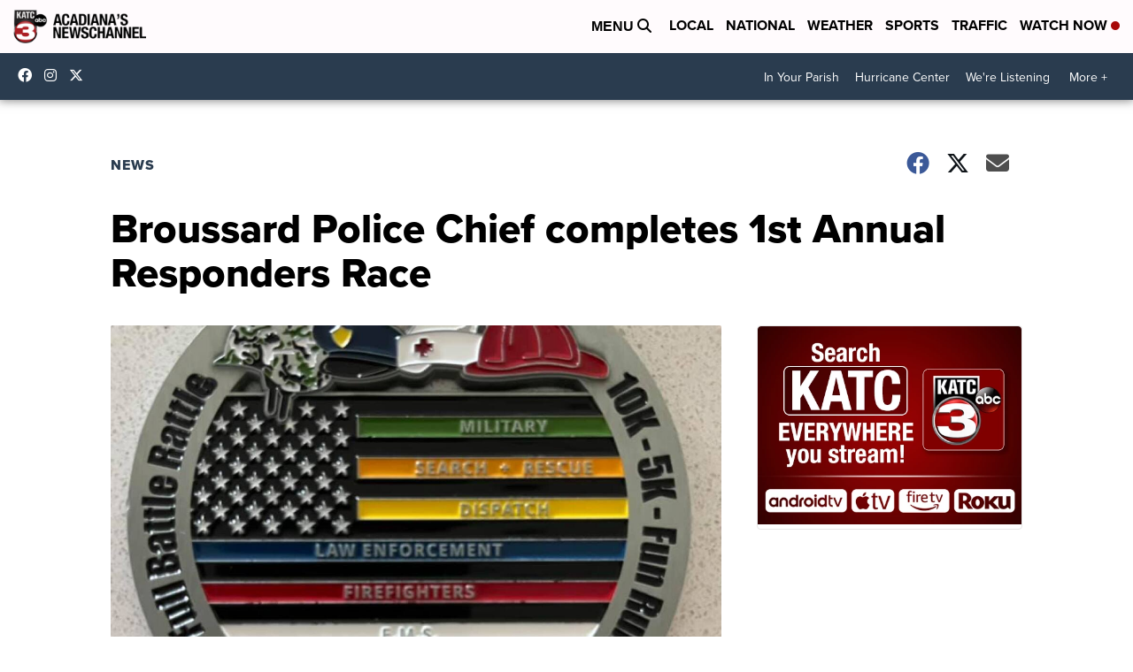

--- FILE ---
content_type: application/javascript; charset=utf-8
request_url: https://fundingchoicesmessages.google.com/f/AGSKWxXX9Ptw1B0cyKmkHo-wpMYCAaeJy0W3ZsABk7h_AjtxvzBdTcp8I6ste4Inr9-Zg5ezxjh48losKS9e4SFsF9lJofKISVq0cOgoYMo6_kjp5NInPHqdhPabDO7w-pyS8tLnGcfdLdiIwSWydII3Dx3SN-j2TIDunJpQFBdPk2TF9_OJxPik6XS6kNI5/_/ad_bar_/advertiser./popunder5.,728x90,/ads.cms
body_size: -1292
content:
window['e88d40b5-83b3-4ea1-987f-3fa07453d1c0'] = true;